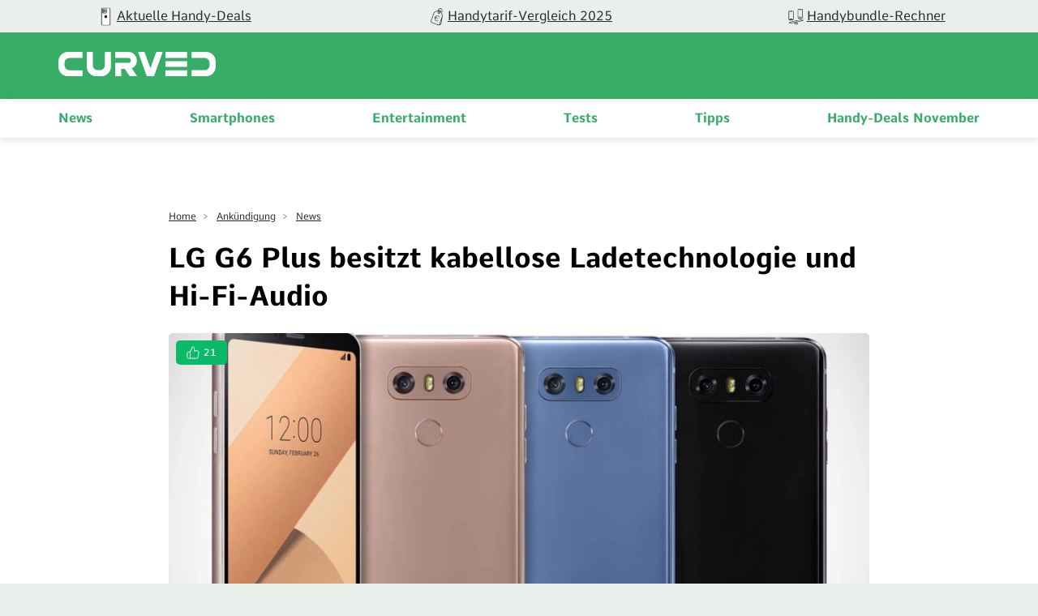

--- FILE ---
content_type: text/html; charset=UTF-8
request_url: https://curved.de/news/lg-g6-plus-besitzt-kabellose-ladetechnologie-und-hi-fi-audio-500704
body_size: 13571
content:
<!DOCTYPE html>
    <html lang="de-DE">
    <head>
        <meta charset="UTF-8">
        <meta name="viewport" content="width=device-width, initial-scale=1">
                                    <link rel="stylesheet" href="/build/app.882e8a2f.css">
                        <link rel="stylesheet" href="/build/fonts.css" />
                            <link rel="apple-touch-icon" sizes="180x180" href="/build/favicon/apple-touch-icon.16a06513.png">
<link rel="icon" type="image/png" sizes="16x16" href="/build/favicon/favicon-16x16.29f1bed3.png">
<link rel="icon" type="image/png" sizes="32x32" href="/build/favicon/favicon-32x32.93ba9b9c.png">
<link rel="icon" type="image/png" sizes="96x96" href="/build/favicon/android-chrome-96x96.1be835ad.png">
<link rel="shortcut icon" href="/build/favicon/favicon.9105c008.ico" type="image/x-icon">
<link rel="icon" href="/build/favicon/favicon.9105c008.ico" type="image/x-icon">
<meta name="msapplication-TileColor" content="#ffffff">
<meta name="msapplication-TileImage" content="/build/favicon/mstile-150x150.47b3d01f.png">

                                                                <meta name="robots" content="follow,index, max-snippet:-1, max-image-preview:large, max-video-preview:-1">
    <meta property="og:site_name" content="CURVED"/>

    
<meta property="og:type" content="article"/>


    <meta name="last-modified" content="2023-01-23T12:25:35+01:00"/>


    
    <title>LG G6 Plus besitzt kabellose Ladetechnologie und Hi-Fi-Audio - CURVED.de</title>
<meta name="title" content="LG G6 Plus besitzt kabellose Ladetechnologie und Hi-Fi-Audio - CURVED.de">
            <meta name="news_keywords" content="LG G6 Plus, LG G6, Smartphones, Android, Ankündigung, LG, Technologie">
        <meta name="description" content="Das LG G6 Plus kommt – auch in Deutschland? LG hat ein Modell mit Hi-Fi-Audio, kabelloser Ladetechnologie und viel Speicherplatz vorgestellt.">
    <meta property="og:title" content="LG G6 Plus besitzt kabellose Ladetechnologie und Hi-Fi-Audio - CURVED.de">
        <meta property="og:description" content="Das LG G6 Plus kommt – auch in Deutschland? LG hat ein Modell mit Hi-Fi-Audio, kabelloser Ladetechnologie und viel Speicherplatz vorgestellt.">
<meta property="og:url" content="https://curved.de/news/lg-g6-plus-besitzt-kabellose-ladetechnologie-und-hi-fi-audio-500704"/>
    <meta name="twitter:title" content="LG G6 Plus besitzt kabellose Ladetechnologie und Hi-Fi-Audio - CURVED.de">
        <meta name="twitter:description" content="Das LG G6 Plus kommt – auch in Deutschland? LG hat ein Modell mit Hi-Fi-Audio, kabelloser Ladetechnologie und viel Speicherplatz vorgestellt."/>
<meta name="twitter:domain" content="https://curved.de"/>
<meta name="twitter:site_name" content="CURVED"/>
<meta name="twitter:card" content="summary_large_image"/>
        <meta name="twitter:image"
          content="https://curved.de/media/cache/resolve/seo_social_image_filter/cms/2017/06/lg-g6-plus.jpg">
    <meta property="og:image"
          content="https://curved.de/media/cache/resolve/seo_social_image_filter/cms/2017/06/lg-g6-plus.jpg">

            <meta property="og:image:width" content="1368"/>
    
            <meta property="og:image:height" content="912"/>
    

    <link rel="alternate" type="application/rss+xml" title="CURVED RSS Feed"
          href="https://curved.de/rss"/>


    <meta property="cf-articletype" content="News"/>
    <meta property="article:published_time" content="2017-06-20T08:40:41+02:00" />
    <meta property="article:modified_time" content="2023-01-23T12:25:35+01:00" />

<!-- Google Tag Manager -->
<script>!function(){"use strict";function l(e){for(var t=e,r=0,n=document.cookie.split(";");r<n.length;r++){var o=n[r].split("=");if(o[0].trim()===t)return o[1]}}function s(e){return localStorage.getItem(e)}function u(e){return window[e]}function A(e,t){e=document.querySelector(e);return t?null==e?void 0:e.getAttribute(t):null==e?void 0:e.textContent}var e=window,t=document,r="script",n="dataLayer",o="https://sst.curved.de",a="https://load.sst.curved.de",i="bchhpdhyks",c="m=Gg9ELzA9RSM7OCksLCJeTgVWS0ZVVgwGTggMGhIVDEYXDg%3D%3D",g="stapeUserId",v="",E="",d=!1;try{var d=!!g&&(m=navigator.userAgent,!!(m=new RegExp("Version/([0-9._]+)(.*Mobile)?.*Safari.*").exec(m)))&&16.4<=parseFloat(m[1]),f="stapeUserId"===g,I=d&&!f?function(e,t,r){void 0===t&&(t="");var n={cookie:l,localStorage:s,jsVariable:u,cssSelector:A},t=Array.isArray(t)?t:[t];if(e&&n[e])for(var o=n[e],a=0,i=t;a<i.length;a++){var c=i[a],c=r?o(c,r):o(c);if(c)return c}else console.warn("invalid uid source",e)}(g,v,E):void 0;d=d&&(!!I||f)}catch(e){console.error(e)}var m=e,g=(m[n]=m[n]||[],m[n].push({"gtm.start":(new Date).getTime(),event:"gtm.js"}),t.getElementsByTagName(r)[0]),v=I?"&bi="+encodeURIComponent(I):"",E=t.createElement(r),f=(d&&(i=8<i.length?i.replace(/([a-z]{8}$)/,"kp$1"):"kp"+i),!d&&a?a:o);E.async=!0,E.src=f+"/"+i+".js?"+c+v,null!=(e=g.parentNode)&&e.insertBefore(E,g)}();</script>
<!-- End Google Tag Manager -->            <script type="text/javascript">
    var dealsTeaserImpressions = [];
</script>
                                                                                        <link rel="canonical"
                              href="https://curved.de/news/lg-g6-plus-besitzt-kabellose-ladetechnologie-und-hi-fi-audio-500704">
                                                                

                                        


    <link rel="preload" as="image" href="https://curved.de/media/cache/article_head/cms/2017/06/lg-g6-plus.jpg?7a2e42e8-1766060394"/>
    <link rel="preload" as="image" href="https://curved.de/media/cache/article_head_tablet/cms/2017/06/lg-g6-plus.jpg?7a2e42e8-1766060394"/>
    <link rel="preload" as="image" href="https://curved.de/media/cache/article_head_mobile/cms/2017/06/lg-g6-plus.jpg?7a2e42e8-1766060394"/>
    </head>
    <body class="page-article">
                                                                
            <!-- Google Tag Manager (noscript) -->
            <noscript>
                <iframe src="https://load.sst.curved.de/ns.html?id=GTM-KHSPDHR6" height="0" width="0" style="display:none;visibility:hidden"></iframe>
            </noscript>
            <!-- End Google Tag Manager (noscript) -->
            

        <div class="page-wrapper">
            
    <div class="carousel-bar swiper-container">
        <div class="swiper-wrapper">
                            <a class="swiper-slide" href="/empfehlungen/bundles-deals?ref=top-bar">
                    <figure>
                                                                                                                                                                <picture class="image">
                                <source srcset="https://curved.de/media/webp/media/cache/carousel_link_image/products/curved-icon-apple-news-656dfc70f3b9e.webp?v=2026012732" type="image/webp">
                                <img width="50"
                                     height="50"
                                     src="https://curved.de/media/cache/carousel_link_image/products/curved-icon-apple-news-656dfc70f3b9e.jpg?v=2026012732"
                                     title="Aktuelle Handy-Deals"
                                     alt="Aktuelle Handy-Deals"
                                     loading="lazy">
                            </picture>
                                            </figure>
                    <div class="name">Aktuelle Handy-Deals</div>
                </a>
                            <a class="swiper-slide" href="/empfehlungen/tarife?ref=top-bar">
                    <figure>
                                                                                                                                                                <picture class="image">
                                <source srcset="https://curved.de/media/webp/media/cache/carousel_link_image/products/curved-icon-deals-656dfcacc17a2.webp?v=2026012732" type="image/webp">
                                <img width="50"
                                     height="50"
                                     src="https://curved.de/media/cache/carousel_link_image/products/curved-icon-deals-656dfcacc17a2.jpg?v=2026012732"
                                     title="Handytarif-Vergleich 2025"
                                     alt="Handytarif-Vergleich 2025"
                                     loading="lazy">
                            </picture>
                                            </figure>
                    <div class="name">Handytarif-Vergleich 2025</div>
                </a>
                            <a class="swiper-slide" href="/empfehlungen/handys">
                    <figure>
                                                                                                                                                                <picture class="image">
                                <source srcset="https://curved.de/media/webp/media/cache/carousel_link_image/products/icon-versus-656dfcbd719c2.webp?v=2026012732" type="image/webp">
                                <img width="50"
                                     height="50"
                                     src="https://curved.de/media/cache/carousel_link_image/products/icon-versus-656dfcbd719c2.jpg?v=2026012732"
                                     title="Handybundle-Rechner"
                                     alt="Handybundle-Rechner"
                                     loading="lazy">
                            </picture>
                                            </figure>
                    <div class="name">Handybundle-Rechner</div>
                </a>
                    </div>
    </div>

            <header class="header">
    <div class="header-wrapper">
        <div class="container">
            <div class="logo-container">
                <div class="logo-wrapper">
                    <button class="mobile-button" x-bind:aria-expanded="open">
    <span class="sr-only">Open main menu</span>
    <span class="icon-open">
        <svg xmlns="http://www.w3.org/2000/svg" width="22.637" height="16.615" viewBox="0 0 22.637 16.615">
  <path id="curved_burger_neg" d="M2.394,45.445H23.022a1.011,1.011,0,0,0,1-1.016,1,1,0,0,0-1-.993H2.394a1,1,0,0,0,0,2.009m0-7.313H23.022a1,1,0,0,0,0-2.009H2.394a1,1,0,1,0,0,2.009m0-7.3H23.022a1,1,0,1,0,0-2H2.394a.989.989,0,0,0-.993.993,1,1,0,0,0,.993,1" transform="translate(-1.39 -28.83)" fill="#fff"/>
</svg>

    </span>
    <span class="icon-close">
        <svg xmlns="http://www.w3.org/2000/svg" width="18.743" height="18.738" viewBox="0 0 18.743 18.738">
  <path id="curved_close_neg" d="M22.056,19.412a1.086,1.086,0,0,0,1.5,0l7.566-7.564,7.564,7.564a1.057,1.057,0,0,0,1.5-1.489l-7.564-7.576,7.564-7.564a1.057,1.057,0,1,0-1.5-1.489L31.123,8.858,23.559,1.294a1.053,1.053,0,0,0-1.5,0,1.07,1.07,0,0,0,0,1.489l7.564,7.564-7.567,7.576a1.06,1.06,0,0,0,0,1.489" transform="translate(-21.75 -0.98)" fill="#fff"/>
</svg>

    </span>
</button>
                    <div class="logo">
                        <a href="/">
                            <img src="/build/img/logo_2022.60b8f81c.svg" alt="logo" width="200" height="100"/>
                        </a>
                    </div>
                </div>
            </div>
            <div class="nav-container">
                <nav class="nav-wrap" role="navigation">
                    <ul class="nav-main" role="menubar">
                                    <li class="main-item" role="none">
                            <a class="main-header" href="/news" role="menuitem">
                    News
                </a>
                        <span class="mobile-arrow">
                <svg xmlns="http://www.w3.org/2000/svg" width="11" height="18" fill="none"><path fill="currentColor" d="M6.64 9.48L.28 15.84a.92.92 0 00-.28.66c0 .25.1.48.28.65l.55.56c.18.18.41.27.66.27.25 0 .48-.1.66-.27l7.58-7.57a.93.93 0 00.27-.66c0-.25-.1-.49-.27-.66L2.16 1.25a.93.93 0 00-1.32 0l-.56.56a.94.94 0 000 1.32l6.36 6.35z"/></svg>
            </span>
            <div class="second-level">
                <div class="level-wrapper">
                    <div class="back-button">
                        <svg width="11" height="17" viewBox="0 0 11 18" fill="#37AD67" xmlns="http://www.w3.org/2000/svg">
<path d="M4.35742 9.47828L10.7246 15.8381C10.9004 16.0134 10.9961 16.2463 10.9961 16.4956C10.9961 16.7456 10.9004 16.9783 10.7246 17.1531L10.166 17.7102C9.99219 17.8855 9.75977 17.9822 9.50977 17.9822C9.25782 17.9822 9.02539 17.8855 8.85157 17.7102L1.26759 10.1389C1.09181 9.96314 0.996114 9.72779 0.996114 9.47901C0.996114 9.22877 1.09181 8.99415 1.26759 8.81861L8.84181 1.25342C9.01954 1.07837 9.25197 0.982908 9.50197 0.982908C9.75002 0.982908 9.98439 1.07837 10.1602 1.25342L10.7207 1.81104C11.0781 2.17334 11.0781 2.76368 10.7207 3.12623L4.35742 9.47828Z"/>
</svg>

                        Zurück
                    </div>
                                            <a class="overview-item" href="/news" role="menuitem">
                            News
                            <span class="overview-button">
                            Überblick
                            <svg width="11" height="17" viewBox="0 0 11 18" fill="#37AD67" xmlns="http://www.w3.org/2000/svg">
<path d="M6.64258 9.47828L0.275386 15.8381C0.0996062 16.0134 0.00390625 16.2463 0.00390625 16.4956C0.00390625 16.7456 0.0996062 16.9783 0.275386 17.1531L0.833976 17.7102C1.00781 17.8855 1.24023 17.9822 1.49023 17.9822C1.74218 17.9822 1.97461 17.8855 2.14843 17.7102L9.73241 10.1389C9.90819 9.96314 10.0039 9.72779 10.0039 9.47901C10.0039 9.22877 9.90819 8.99415 9.73241 8.81861L2.15819 1.25342C1.98046 1.07837 1.74803 0.982908 1.49803 0.982908C1.24998 0.982908 1.01561 1.07837 0.839826 1.25342L0.279276 1.81104C-0.0781437 2.17334 -0.0781437 2.76368 0.279276 3.12623L6.64258 9.47828Z"/>
</svg>

                        </span>
                        </a>
                                    </div>
            </div>
        </li>
            <li class="main-item" role="none">
                            <a class="main-header" href="/smartphones" role="menuitem">
                    Smartphones
                </a>
                        <span class="mobile-arrow">
                <svg xmlns="http://www.w3.org/2000/svg" width="11" height="18" fill="none"><path fill="currentColor" d="M6.64 9.48L.28 15.84a.92.92 0 00-.28.66c0 .25.1.48.28.65l.55.56c.18.18.41.27.66.27.25 0 .48-.1.66-.27l7.58-7.57a.93.93 0 00.27-.66c0-.25-.1-.49-.27-.66L2.16 1.25a.93.93 0 00-1.32 0l-.56.56a.94.94 0 000 1.32l6.36 6.35z"/></svg>
            </span>
            <div class="second-level">
                <div class="level-wrapper">
                    <div class="back-button">
                        <svg width="11" height="17" viewBox="0 0 11 18" fill="#37AD67" xmlns="http://www.w3.org/2000/svg">
<path d="M4.35742 9.47828L10.7246 15.8381C10.9004 16.0134 10.9961 16.2463 10.9961 16.4956C10.9961 16.7456 10.9004 16.9783 10.7246 17.1531L10.166 17.7102C9.99219 17.8855 9.75977 17.9822 9.50977 17.9822C9.25782 17.9822 9.02539 17.8855 8.85157 17.7102L1.26759 10.1389C1.09181 9.96314 0.996114 9.72779 0.996114 9.47901C0.996114 9.22877 1.09181 8.99415 1.26759 8.81861L8.84181 1.25342C9.01954 1.07837 9.25197 0.982908 9.50197 0.982908C9.75002 0.982908 9.98439 1.07837 10.1602 1.25342L10.7207 1.81104C11.0781 2.17334 11.0781 2.76368 10.7207 3.12623L4.35742 9.47828Z"/>
</svg>

                        Zurück
                    </div>
                                            <a class="overview-item" href="/smartphones" role="menuitem">
                            Smartphones
                            <span class="overview-button">
                            Überblick
                            <svg width="11" height="17" viewBox="0 0 11 18" fill="#37AD67" xmlns="http://www.w3.org/2000/svg">
<path d="M6.64258 9.47828L0.275386 15.8381C0.0996062 16.0134 0.00390625 16.2463 0.00390625 16.4956C0.00390625 16.7456 0.0996062 16.9783 0.275386 17.1531L0.833976 17.7102C1.00781 17.8855 1.24023 17.9822 1.49023 17.9822C1.74218 17.9822 1.97461 17.8855 2.14843 17.7102L9.73241 10.1389C9.90819 9.96314 10.0039 9.72779 10.0039 9.47901C10.0039 9.22877 9.90819 8.99415 9.73241 8.81861L2.15819 1.25342C1.98046 1.07837 1.74803 0.982908 1.49803 0.982908C1.24998 0.982908 1.01561 1.07837 0.839826 1.25342L0.279276 1.81104C-0.0781437 2.17334 -0.0781437 2.76368 0.279276 3.12623L6.64258 9.47828Z"/>
</svg>

                        </span>
                        </a>
                                    </div>
            </div>
        </li>
            <li class="main-item" role="none">
                            <a class="main-header" href="/themen/unterhaltung" role="menuitem">
                    Entertainment
                </a>
                        <span class="mobile-arrow">
                <svg xmlns="http://www.w3.org/2000/svg" width="11" height="18" fill="none"><path fill="currentColor" d="M6.64 9.48L.28 15.84a.92.92 0 00-.28.66c0 .25.1.48.28.65l.55.56c.18.18.41.27.66.27.25 0 .48-.1.66-.27l7.58-7.57a.93.93 0 00.27-.66c0-.25-.1-.49-.27-.66L2.16 1.25a.93.93 0 00-1.32 0l-.56.56a.94.94 0 000 1.32l6.36 6.35z"/></svg>
            </span>
            <div class="second-level">
                <div class="level-wrapper">
                    <div class="back-button">
                        <svg width="11" height="17" viewBox="0 0 11 18" fill="#37AD67" xmlns="http://www.w3.org/2000/svg">
<path d="M4.35742 9.47828L10.7246 15.8381C10.9004 16.0134 10.9961 16.2463 10.9961 16.4956C10.9961 16.7456 10.9004 16.9783 10.7246 17.1531L10.166 17.7102C9.99219 17.8855 9.75977 17.9822 9.50977 17.9822C9.25782 17.9822 9.02539 17.8855 8.85157 17.7102L1.26759 10.1389C1.09181 9.96314 0.996114 9.72779 0.996114 9.47901C0.996114 9.22877 1.09181 8.99415 1.26759 8.81861L8.84181 1.25342C9.01954 1.07837 9.25197 0.982908 9.50197 0.982908C9.75002 0.982908 9.98439 1.07837 10.1602 1.25342L10.7207 1.81104C11.0781 2.17334 11.0781 2.76368 10.7207 3.12623L4.35742 9.47828Z"/>
</svg>

                        Zurück
                    </div>
                                            <a class="overview-item" href="/themen/unterhaltung" role="menuitem">
                            Entertainment
                            <span class="overview-button">
                            Überblick
                            <svg width="11" height="17" viewBox="0 0 11 18" fill="#37AD67" xmlns="http://www.w3.org/2000/svg">
<path d="M6.64258 9.47828L0.275386 15.8381C0.0996062 16.0134 0.00390625 16.2463 0.00390625 16.4956C0.00390625 16.7456 0.0996062 16.9783 0.275386 17.1531L0.833976 17.7102C1.00781 17.8855 1.24023 17.9822 1.49023 17.9822C1.74218 17.9822 1.97461 17.8855 2.14843 17.7102L9.73241 10.1389C9.90819 9.96314 10.0039 9.72779 10.0039 9.47901C10.0039 9.22877 9.90819 8.99415 9.73241 8.81861L2.15819 1.25342C1.98046 1.07837 1.74803 0.982908 1.49803 0.982908C1.24998 0.982908 1.01561 1.07837 0.839826 1.25342L0.279276 1.81104C-0.0781437 2.17334 -0.0781437 2.76368 0.279276 3.12623L6.64258 9.47828Z"/>
</svg>

                        </span>
                        </a>
                                    </div>
            </div>
        </li>
            <li class="main-item" role="none">
                            <a class="main-header" href="/tests" role="menuitem">
                    Tests
                </a>
                        <span class="mobile-arrow">
                <svg xmlns="http://www.w3.org/2000/svg" width="11" height="18" fill="none"><path fill="currentColor" d="M6.64 9.48L.28 15.84a.92.92 0 00-.28.66c0 .25.1.48.28.65l.55.56c.18.18.41.27.66.27.25 0 .48-.1.66-.27l7.58-7.57a.93.93 0 00.27-.66c0-.25-.1-.49-.27-.66L2.16 1.25a.93.93 0 00-1.32 0l-.56.56a.94.94 0 000 1.32l6.36 6.35z"/></svg>
            </span>
            <div class="second-level">
                <div class="level-wrapper">
                    <div class="back-button">
                        <svg width="11" height="17" viewBox="0 0 11 18" fill="#37AD67" xmlns="http://www.w3.org/2000/svg">
<path d="M4.35742 9.47828L10.7246 15.8381C10.9004 16.0134 10.9961 16.2463 10.9961 16.4956C10.9961 16.7456 10.9004 16.9783 10.7246 17.1531L10.166 17.7102C9.99219 17.8855 9.75977 17.9822 9.50977 17.9822C9.25782 17.9822 9.02539 17.8855 8.85157 17.7102L1.26759 10.1389C1.09181 9.96314 0.996114 9.72779 0.996114 9.47901C0.996114 9.22877 1.09181 8.99415 1.26759 8.81861L8.84181 1.25342C9.01954 1.07837 9.25197 0.982908 9.50197 0.982908C9.75002 0.982908 9.98439 1.07837 10.1602 1.25342L10.7207 1.81104C11.0781 2.17334 11.0781 2.76368 10.7207 3.12623L4.35742 9.47828Z"/>
</svg>

                        Zurück
                    </div>
                                            <a class="overview-item" href="/tests" role="menuitem">
                            Tests
                            <span class="overview-button">
                            Überblick
                            <svg width="11" height="17" viewBox="0 0 11 18" fill="#37AD67" xmlns="http://www.w3.org/2000/svg">
<path d="M6.64258 9.47828L0.275386 15.8381C0.0996062 16.0134 0.00390625 16.2463 0.00390625 16.4956C0.00390625 16.7456 0.0996062 16.9783 0.275386 17.1531L0.833976 17.7102C1.00781 17.8855 1.24023 17.9822 1.49023 17.9822C1.74218 17.9822 1.97461 17.8855 2.14843 17.7102L9.73241 10.1389C9.90819 9.96314 10.0039 9.72779 10.0039 9.47901C10.0039 9.22877 9.90819 8.99415 9.73241 8.81861L2.15819 1.25342C1.98046 1.07837 1.74803 0.982908 1.49803 0.982908C1.24998 0.982908 1.01561 1.07837 0.839826 1.25342L0.279276 1.81104C-0.0781437 2.17334 -0.0781437 2.76368 0.279276 3.12623L6.64258 9.47828Z"/>
</svg>

                        </span>
                        </a>
                                    </div>
            </div>
        </li>
            <li class="main-item" role="none">
                            <a class="main-header" href="/tipps" role="menuitem">
                    Tipps
                </a>
                        <span class="mobile-arrow">
                <svg xmlns="http://www.w3.org/2000/svg" width="11" height="18" fill="none"><path fill="currentColor" d="M6.64 9.48L.28 15.84a.92.92 0 00-.28.66c0 .25.1.48.28.65l.55.56c.18.18.41.27.66.27.25 0 .48-.1.66-.27l7.58-7.57a.93.93 0 00.27-.66c0-.25-.1-.49-.27-.66L2.16 1.25a.93.93 0 00-1.32 0l-.56.56a.94.94 0 000 1.32l6.36 6.35z"/></svg>
            </span>
            <div class="second-level">
                <div class="level-wrapper">
                    <div class="back-button">
                        <svg width="11" height="17" viewBox="0 0 11 18" fill="#37AD67" xmlns="http://www.w3.org/2000/svg">
<path d="M4.35742 9.47828L10.7246 15.8381C10.9004 16.0134 10.9961 16.2463 10.9961 16.4956C10.9961 16.7456 10.9004 16.9783 10.7246 17.1531L10.166 17.7102C9.99219 17.8855 9.75977 17.9822 9.50977 17.9822C9.25782 17.9822 9.02539 17.8855 8.85157 17.7102L1.26759 10.1389C1.09181 9.96314 0.996114 9.72779 0.996114 9.47901C0.996114 9.22877 1.09181 8.99415 1.26759 8.81861L8.84181 1.25342C9.01954 1.07837 9.25197 0.982908 9.50197 0.982908C9.75002 0.982908 9.98439 1.07837 10.1602 1.25342L10.7207 1.81104C11.0781 2.17334 11.0781 2.76368 10.7207 3.12623L4.35742 9.47828Z"/>
</svg>

                        Zurück
                    </div>
                                            <a class="overview-item" href="/tipps" role="menuitem">
                            Tipps
                            <span class="overview-button">
                            Überblick
                            <svg width="11" height="17" viewBox="0 0 11 18" fill="#37AD67" xmlns="http://www.w3.org/2000/svg">
<path d="M6.64258 9.47828L0.275386 15.8381C0.0996062 16.0134 0.00390625 16.2463 0.00390625 16.4956C0.00390625 16.7456 0.0996062 16.9783 0.275386 17.1531L0.833976 17.7102C1.00781 17.8855 1.24023 17.9822 1.49023 17.9822C1.74218 17.9822 1.97461 17.8855 2.14843 17.7102L9.73241 10.1389C9.90819 9.96314 10.0039 9.72779 10.0039 9.47901C10.0039 9.22877 9.90819 8.99415 9.73241 8.81861L2.15819 1.25342C1.98046 1.07837 1.74803 0.982908 1.49803 0.982908C1.24998 0.982908 1.01561 1.07837 0.839826 1.25342L0.279276 1.81104C-0.0781437 2.17334 -0.0781437 2.76368 0.279276 3.12623L6.64258 9.47828Z"/>
</svg>

                        </span>
                        </a>
                                    </div>
            </div>
        </li>
            <li class="main-item" role="none">
                            <a class="main-header" href="/empfehlungen/bundles-deals" role="menuitem">
                    Handy-Deals November
                </a>
                        <span class="mobile-arrow">
                <svg xmlns="http://www.w3.org/2000/svg" width="11" height="18" fill="none"><path fill="currentColor" d="M6.64 9.48L.28 15.84a.92.92 0 00-.28.66c0 .25.1.48.28.65l.55.56c.18.18.41.27.66.27.25 0 .48-.1.66-.27l7.58-7.57a.93.93 0 00.27-.66c0-.25-.1-.49-.27-.66L2.16 1.25a.93.93 0 00-1.32 0l-.56.56a.94.94 0 000 1.32l6.36 6.35z"/></svg>
            </span>
            <div class="second-level">
                <div class="level-wrapper">
                    <div class="back-button">
                        <svg width="11" height="17" viewBox="0 0 11 18" fill="#37AD67" xmlns="http://www.w3.org/2000/svg">
<path d="M4.35742 9.47828L10.7246 15.8381C10.9004 16.0134 10.9961 16.2463 10.9961 16.4956C10.9961 16.7456 10.9004 16.9783 10.7246 17.1531L10.166 17.7102C9.99219 17.8855 9.75977 17.9822 9.50977 17.9822C9.25782 17.9822 9.02539 17.8855 8.85157 17.7102L1.26759 10.1389C1.09181 9.96314 0.996114 9.72779 0.996114 9.47901C0.996114 9.22877 1.09181 8.99415 1.26759 8.81861L8.84181 1.25342C9.01954 1.07837 9.25197 0.982908 9.50197 0.982908C9.75002 0.982908 9.98439 1.07837 10.1602 1.25342L10.7207 1.81104C11.0781 2.17334 11.0781 2.76368 10.7207 3.12623L4.35742 9.47828Z"/>
</svg>

                        Zurück
                    </div>
                                            <a class="overview-item" href="/empfehlungen/bundles-deals" role="menuitem">
                            Handy-Deals November
                            <span class="overview-button">
                            Überblick
                            <svg width="11" height="17" viewBox="0 0 11 18" fill="#37AD67" xmlns="http://www.w3.org/2000/svg">
<path d="M6.64258 9.47828L0.275386 15.8381C0.0996062 16.0134 0.00390625 16.2463 0.00390625 16.4956C0.00390625 16.7456 0.0996062 16.9783 0.275386 17.1531L0.833976 17.7102C1.00781 17.8855 1.24023 17.9822 1.49023 17.9822C1.74218 17.9822 1.97461 17.8855 2.14843 17.7102L9.73241 10.1389C9.90819 9.96314 10.0039 9.72779 10.0039 9.47901C10.0039 9.22877 9.90819 8.99415 9.73241 8.81861L2.15819 1.25342C1.98046 1.07837 1.74803 0.982908 1.49803 0.982908C1.24998 0.982908 1.01561 1.07837 0.839826 1.25342L0.279276 1.81104C-0.0781437 2.17334 -0.0781437 2.76368 0.279276 3.12623L6.64258 9.47828Z"/>
</svg>

                        </span>
                        </a>
                                    </div>
            </div>
        </li>
    
                    </ul>
                </nav>
            </div>
        </div>
    </div>
</header>
            <main class="container" id="content-wrapper">
                    
            <article id="500704">
            <header class="article-intro">
                <div class="breadcrumbs">
                                                                                            <div class="breadcrumb-item">
                                                                <a class="breadcrumb-link" href="https://curved.de/">Home</a>
                            </div>
                                                    <div class="breadcrumb-item">
                                                                    <span> > </span>
                                                                <a class="breadcrumb-link" href="https://curved.de/themen/ankuendigung">Ankündigung</a>
                            </div>
                                                    <div class="breadcrumb-item">
                                                                    <span> > </span>
                                                                <a class="breadcrumb-link" href="https://curved.de/list">News</a>
                            </div>
                                                                    <script type="application/ld+json">
    {
        "@context": "http://schema.org",
        "@type": "BreadcrumbList",
        "itemListElement": [
                                                        {
                    "@type": "ListItem",
                    "position": 1,
                    "item": {
                        "@id": "https://curved.de",
                        "name": "Home"
                    }
                }
                                                            ,
                                {
                    "@type": "ListItem",
                    "position": 2,
                    "item": {
                        "@id": "https://curved.de/themen/ankuendigung",
                        "name": "Ankündigung"
                    }
                }
                                                            ,
                                {
                    "@type": "ListItem",
                    "position": 3,
                    "item": {
                        "@id": "https://curved.de/list",
                        "name": "News"
                    }
                }
                                    ]
    }
    </script>
                </div>
                <h1 class="intro-headline">
                    LG G6 Plus besitzt kabellose Ladetechnologie und Hi-Fi-Audio
                </h1>
                                    <figure class="intro-image">
                        <figure>
                                                                                                                                                                                                                                            <picture class="image">
                    <source srcset="https://curved.de/media/webp/media/cache/article_head/cms/2017/06/lg-g6-plus.webp?v=2026012722" media="(min-width: 1024px)" type="image/webp">
            <source srcset="https://curved.de/media/webp/media/cache/article_head_tablet/cms/2017/06/lg-g6-plus.webp?v=2026012722" media="(min-width: 768px)" type="image/webp">
            <source srcset="https://curved.de/media/webp/media/cache/article_head_mobile/cms/2017/06/lg-g6-plus.webp?v=2026012722" media="(min-width: 320px)" type="image/webp">
                <source srcset="https://curved.de/media/cache/article_head/cms/2017/06/lg-g6-plus.jpg?v=2026012722" media="(min-width: 1024px)">
        <source srcset="https://curved.de/media/cache/article_head_tablet/cms/2017/06/lg-g6-plus.jpg?v=2026012722" media="(min-width: 768px)">
        <source srcset="https://curved.de/media/cache/article_head_mobile/cms/2017/06/lg-g6-plus.jpg?v=2026012722" media="(min-width: 320px)">
        <img width="1920"
             height="1080"
             class=""
             src="https://curved.de/media/cache/article_head/cms/2017/06/lg-g6-plus.jpg?v=2026012722"
                          title="Das LG G6 Plus unterscheidet sich optisch vom LG G6 nur durch das Logo"
                          alt="Das LG G6 Plus unterscheidet sich optisch vom LG G6 nur durch das Logo"
             loading="lazy">
    </picture>
                        <small class="copyright">
        <figcaption>
                                                Das LG G6 Plus unterscheidet sich optisch vom LG G6 nur durch das Logo
                                                        (&copy;
                2017
                LG
                )
                    </figcaption>
    </small>
    
                                                                <div class="badge badge-like">
        <svg width="18" height="18" viewBox="0 0 18 18" fill="none" xmlns="http://www.w3.org/2000/svg">
<path d="M5.06449 16.9999H2.6258C2.19461 16.9999 1.78108 16.8313 1.47618 16.5313C1.17129 16.2312 1 15.8243 1 15.3999V9.79994C1 9.3756 1.17129 8.96864 1.47618 8.66858C1.78108 8.36852 2.19461 8.19995 2.6258 8.19995H5.06449M10.7548 6.59996V3.39998C10.7548 2.76347 10.4979 2.15302 10.0405 1.70294C9.58316 1.25285 8.96287 1 8.31609 1L5.06449 8.19995V16.9999H14.234C14.6261 17.0043 15.0066 16.869 15.3053 16.6191C15.6041 16.3692 15.801 16.0214 15.8598 15.6399L16.9816 8.43995C17.017 8.21064 17.0012 7.9765 16.9355 7.75376C16.8698 7.53102 16.7557 7.325 16.601 7.14997C16.4464 6.97495 16.2549 6.83511 16.0399 6.74014C15.8249 6.64517 15.5915 6.59734 15.3558 6.59996H10.7548Z" stroke="currentColor" stroke-linecap="round" stroke-linejoin="round"/>
</svg>

        <span class="badge-inner-text">
                    21
                </span>
    </div>

                        </figure>
                    </figure>
                                <div class="intro-footer">
                                                                                     <div class="article-info">
    <a href="https://curved.de/profile/christoph-luebben" class="author-box">
        <div class="author-container">
            <figure>
                                                                                                                    <source srcset="https://curved.de/media/webp/media/cache/author_profile_small/products/chrisl-neu2-6312007fa2fb3.webp?v=2026012708" type="image/webp">
                    <img width="130"
                         height="130"
                         src="https://curved.de/media/cache/author_profile_small/products/chrisl-neu2-6312007fa2fb3.jpg?v=2026012708"
                         alt="profile-picture"
                         loading="lazy">
                            </figure>
            <div class="author-info">
                <p class="author-name">Christoph Lübben</p>
                                    <p class="short-bio">
                        Seit 2016 bei CURVED, seit 2020 Chefredakteur. Vollblut-Journalist mit großer Liebe für Technik, Games, Serien und Musik – sowie flache Witze.
                    </p>
                            </div>
        </div>
    </a>
    <p class="publish-date">
        Artikel
                    aktualisiert
                23.01.23
    </p>
</div>                </div>
            </header>

            <section class="article-content">
                <p><strong>Hersteller LG hat das LG G6 Plus als weitere Ausführung seines aktuellen Vorzeigemodells vorgestellt. Das Gerät besitzt im Vergleich zur herkömmlichen Version mehr Speicher und zwei Ausstattungsmerkmale, die bisher nur in einigen Regionen vorhanden sind. Zudem ist auch ein größeres Software-Update für das <a href="https://curved.de/product/lg-g6">LG G6</a> geplant.</strong></p>
<p>Das LG G6 Plus ist beinahe identisch wie die herkömmlichen Ausführung ausgestattet, beide Modelle haben zudem die selbe Größe. Die Plus-Version besitzt der Pressemitteilung im <a href="http://www.lgnewsroom.com/2017/06/lg-expands-capabilities-of-g6-with-enhanced-features-and-new-plus-version-2/" target="_blank" rel="noopener noreferrer">LG Newsroom</a> zufolge jedoch einen internen Speicher in der Größe von 128 GB. An Bord sind auch zwei bestimmte Features: So verfügt das Plus-Modell über eine kabellose Ladetechnologie wie etwa das US-Modell des G6. Zudem ist ein Hi-Fi-Audio-Chip verbaut, passend dazu liegen dem Gerät "B&amp;O Play"-Kopfhörer vom Premium-Audio-Hersteller "Bang und Olufsen" bei.</p>
<h2>Update für mehr Performance</h2>
<p>Der Release in Deutschland würde sich lohnen: Aktuell besitzt das G6 hierzulande weder die kabellose Ladetechnologie, noch Hi-Fi-Audio. Zudem steht lediglich eine Variante mit 32 GB internem Speicher zur Verfügung. Wann und zu welchem Preis das LG G6 Plus in den Handel kommt, ist noch nicht bekannt. Ebenso hat der Hersteller noch nicht verraten, in welchen Regionen es erscheint. Es ist also nicht ausgeschlossen, dass dieses Modell in Deutschland erhältlich sein wird. Bisher heißt es übersetzt nur, man werde die Ankündigung des Release-Datums "lokal in der jeweiligen Regionen" vornehmen.</p>
<p>Der Hersteller hat auch zwei neue Farben für das LG G6 angekündigt: "Optical Marine Blue" und "Optical Terra Gold". Diese stehen auch für das LG G6 Plus zur Verfügung. Zudem ist auch ein Software-Update geplant, das die Performance des Top-Smartphones erhöhen soll und die Akku-Laufzeit verbessere. Neu ist zudem das Feature "Face Print", bei dem es sich um eine Gesichtserkennungs-Funktion zum Entsperren des Smartphones handelt. Allerdings hat LG auch für den Rollout der Aktualisierung noch kein Datum verraten.</p>


                    
                <!-- Deals -->
                                                                    <!-- Product Teaser -->
                                
                <h2>Auch interessant</h2>
                <div class="nativendo-ad-container" id="nativendo-below-tags"></div>

                
                                                            <form name="ratebox_vote" class="rating_form" method="post" action="">
    <input type="hidden" id="vote_article_id" value="500704">
    <div class="voting-element">
        <div class="voting-headline headline-small">Wie findet ihr das? Stimmt ab!</div>
        <div class="voting-buttons">
            <button class="voting-button green-bg like">
                <svg width="18" height="18" viewBox="0 0 18 18" fill="none" xmlns="http://www.w3.org/2000/svg">
<path d="M5.06449 16.9999H2.6258C2.19461 16.9999 1.78108 16.8313 1.47618 16.5313C1.17129 16.2312 1 15.8243 1 15.3999V9.79994C1 9.3756 1.17129 8.96864 1.47618 8.66858C1.78108 8.36852 2.19461 8.19995 2.6258 8.19995H5.06449M10.7548 6.59996V3.39998C10.7548 2.76347 10.4979 2.15302 10.0405 1.70294C9.58316 1.25285 8.96287 1 8.31609 1L5.06449 8.19995V16.9999H14.234C14.6261 17.0043 15.0066 16.869 15.3053 16.6191C15.6041 16.3692 15.801 16.0214 15.8598 15.6399L16.9816 8.43995C17.017 8.21064 17.0012 7.9765 16.9355 7.75376C16.8698 7.53102 16.7557 7.325 16.601 7.14997C16.4464 6.97495 16.2549 6.83511 16.0399 6.74014C15.8249 6.64517 15.5915 6.59734 15.3558 6.59996H10.7548Z" stroke="currentColor" stroke-linecap="round" stroke-linejoin="round"/>
</svg>

                <span class="voting-text">gefällt mir</span>
            </button>
            <button class="voting-button white-bg dont-like">
                <svg width="18" height="18" viewBox="0 0 18 18" fill="none" xmlns="http://www.w3.org/2000/svg">
<path d="M5.06449 16.9999H2.6258C2.19461 16.9999 1.78108 16.8313 1.47618 16.5313C1.17129 16.2312 1 15.8243 1 15.3999V9.79994C1 9.3756 1.17129 8.96864 1.47618 8.66858C1.78108 8.36852 2.19461 8.19995 2.6258 8.19995H5.06449M10.7548 6.59996V3.39998C10.7548 2.76347 10.4979 2.15302 10.0405 1.70294C9.58316 1.25285 8.96287 1 8.31609 1L5.06449 8.19995V16.9999H14.234C14.6261 17.0043 15.0066 16.869 15.3053 16.6191C15.6041 16.3692 15.801 16.0214 15.8598 15.6399L16.9816 8.43995C17.017 8.21064 17.0012 7.9765 16.9355 7.75376C16.8698 7.53102 16.7557 7.325 16.601 7.14997C16.4464 6.97495 16.2549 6.83511 16.0399 6.74014C15.8249 6.64517 15.5915 6.59734 15.3558 6.59996H10.7548Z" stroke="currentColor" stroke-linecap="round" stroke-linejoin="round"/>
</svg>

                <span class="voting-text">gefällt mir nicht</span>
            </button>
        </div>
    </div>
</form>

                                    
                <div class="affiliate-disclaimer">
                    <p>
                        <strong>Transparenz:</strong>Wir verwenden sog. Affiliate-Links.
                        Kauft ihr etwas, erhalten wir ggf. eine Provision. Ihr zahlt dafür keinen Cent extra,
                        unterstützt aber die Arbeit der CURVED-Redaktion.
                    </p>
                </div>

                                    <div class="article-tags">
            <div class="tags-headline">
            Mehr zu diesen Themen:
        </div>
        <ul class="tag-list">
                                        <li class="tag-item">
                                                                                                                                                                        <a class="tag" href="https://curved.de/product/lg-g6">LG G6</a>
                                                            </li>
                            <li class="tag-item">
                                                                                                                                                                        <a class="tag" href="https://curved.de/smartphones">Smartphones</a>
                                                            </li>
                            <li class="tag-item">
                                                                                                                                                                        <a class="tag" href="https://curved.de/android">Android</a>
                                                            </li>
                            <li class="tag-item">
                                                                                                                                                                        <a class="tag" href="https://curved.de/themen/ankuendigung">Ankündigung</a>
                                                            </li>
                            <li class="tag-item">
                                                                                                                                                                        <a class="tag" href="https://curved.de/themen/lg">LG</a>
                                                            </li>
                            <li class="tag-item">
                                                                                                                                                                        <a class="tag" href="https://curved.de/themen/technologie">Technologie</a>
                                                            </li>
                    </ul>
    </div>
                            </section>
        </article>
       
    <script type="application/ld+json">
{
  "@context": "http://schema.org",
  "@type": "NewsArticle",
  "description": "Das LG G6 Plus kommt – auch in Deutschland? LG hat ein Modell mit Hi-Fi-Audio, kabelloser Ladetechnologie und viel Speicherplatz vorgestellt.",
  "mainEntityOfPage": {
    "@type": "WebPage",
    "@id": "https://curved.de/news/lg-g6-plus-besitzt-kabellose-ladetechnologie-und-hi-fi-audio-500704"
  },
  "headline": "LG G6 Plus besitzt kabellose Ladetechnologie und Hi-Fi-Audio",
        "image": [
                   {
                "@type": "ImageObject",
                "url":"https://curved.de/media/cache/article_head/cms/2017/06/lg-g6-plus.jpg?v=2026012722",
                "height": "912",
                "width": "1368"
                            }
                           ],
    "articleBody":"Hersteller LG hat das LG G6 Plus als weitere Ausführung seines aktuellen Vorzeigemodells vorgestellt. Das Gerät besitzt im Vergleich zur herkömmlichen Version mehr Speicher und zwei Ausstattungsmerkmale, die bisher nur in einigen Regionen vorhanden sind. Zudem ist auch ein größeres Software-Update für das LG G6 geplant.Das LG G6 Plus ist beinahe identisch wie die herkömmlichen Ausführung ausgestattet, beide Modelle haben zudem die selbe Größe. Die Plus-Version besitzt der Pressemitteilung im LG Newsroom zufolge jedoch einen internen Speicher in der Größe von 128 GB. An Bord sind auch zwei bestimmte Features: So verfügt das Plus-Modell über eine kabellose Ladetechnologie wie etwa das US-Modell des G6. Zudem ist ein Hi-Fi-Audio-Chip verbaut, passend dazu liegen dem Gerät &quot;B&amp;amp;O Play&quot;-Kopfhörer vom Premium-Audio-Hersteller &quot;Bang und Olufsen&quot; bei.Update für mehr PerformanceDer Release in Deutschland würde sich lohnen: Aktuell besitzt das G6 hierzulande weder die kabellose Ladetechnologie, noch Hi-Fi-Audio. Zudem steht lediglich eine Variante mit 32 GB internem Speicher zur Verfügung. Wann und zu welchem Preis das LG G6 Plus in den Handel kommt, ist noch nicht bekannt. Ebenso hat der Hersteller noch nicht verraten, in welchen Regionen es erscheint. Es ist also nicht ausgeschlossen, dass dieses Modell in Deutschland erhältlich sein wird. Bisher heißt es übersetzt nur, man werde die Ankündigung des Release-Datums &quot;lokal in der jeweiligen Regionen&quot; vornehmen.Der Hersteller hat auch zwei neue Farben für das LG G6 angekündigt: &quot;Optical Marine Blue&quot; und &quot;Optical Terra Gold&quot;. Diese stehen auch für das LG G6 Plus zur Verfügung. Zudem ist auch ein Software-Update geplant, das die Performance des Top-Smartphones erhöhen soll und die Akku-Laufzeit verbessere. Neu ist zudem das Feature &quot;Face Print&quot;, bei dem es sich um eine Gesichtserkennungs-Funktion zum Entsperren des Smartphones handelt. Allerdings hat LG auch für den Rollout der Aktualisierung noch kein Datum verraten.",
  "datePublished": "2017-06-20T08:40:41+02:00",
  "dateModified": "2023-01-23T12:25:35+01:00",
  "author": {
    "@type": "Person",
    "name": "Christoph Lübben",
    "description": "Seit 2016 bei CURVED, seit 2020 Chefredakteur. Vollblut-Journalist mit großer Liebe für Technik, Games, Serien und Musik – sowie flache Witze.",
    "image": [{
      "@type": "ImageObject",
      "url": "https://curved.de/media/cache/author_profile/products/chrisl-neu2-6312007fa2fb3.jpg?v=2026012718"
    }],
    "url": "https://curved.de/profile/christoph-luebben"
  },
  "publisher": {
    "@type": "Organization",
    "name": "CURVED",
    "sameAs": ["https://www.facebook.com/Curved.de/", "https://www.facebook.com/AppleCurved/", "https://www.instagram.com/curved.de/", "https://twitter.com/curved_de"],
    "logo": {
      "@type": "ImageObject",
      "url": "https://curved.de/build/img/curved-logo.2e58fba4.jpg",
      "height": "123",
      "width": "800"
    },
    "parentOrganization": {
       "@type": "Organization",
       "name": "Content Fleet GmbH"
    }
  }
}
</script>

    
    <script type="text/javascript">
    var dataLayer = dataLayer || window.dataLayer || [];
    dataLayer.push({
        article: {
            intention: [],
            target: [],
            publicationDate: '2017-06-20 08:40:41',
            lastModificationDate: '2023-01-23 12:25:35',
            source: 'contentfleet',
            author: 'Christoph Lübben',
            topics: ["LG","Ank\u00fcndigung","Technologie"],
            wordCount: 353,
            categoryTags: [],
            contentTags: ["Update"]
        }
    })
</script>
            </main>

            <div class="nativendo-ad-container left" id="nativendo-left"></div>
            
            <div class="nativendo-ad-container right" id="nativendo-right"></div>

                            <footer class="footer">

    <div class="footer-wrapper">
        <div class="footer-row firstRow">
            <div class="footer-column">
                <div class="footer-logo">
                    <img loading="lazy" src="/build/img/logo_2022.60b8f81c.svg" alt="logo" width="50" height="25">
                    <ul class="footer-icons">
    <li>
        <a href="https://www.facebook.com/Curved.de" target="_blank" rel="noopener noreferrer"
           aria-label="Facebook"><svg viewBox="0 0 16 16" fill="none" xmlns="http://www.w3.org/2000/svg">
<path d="M8.54612 16H0.88308C0.39523 16 0 15.6045 0 15.1169V0.88307C0 0.39528 0.39529 0 0.88308 0H15.117C15.6047 0 16 0.39528 16 0.88307V15.1169C16 15.6046 15.6046 16 15.117 16H11.0398V9.80392H13.1195L13.4309 7.3892H11.0398V5.84755C11.0398 5.14843 11.2339 4.67201 12.2364 4.67201L13.5151 4.67145V2.5117C13.294 2.48227 12.5349 2.41653 11.6518 2.41653C9.80828 2.41653 8.54612 3.54185 8.54612 5.60841V7.3892H6.46104V9.80392H8.54612V16Z"/>
</svg>

        </a>
    </li>
    <li>
        <a class="youtube-link" href="https://www.youtube.com/user/OnCurved" target="_blank" rel="noopener noreferrer"
           aria-label="YouTube"><svg viewBox="0 0 19 14" fill="none" xmlns="http://www.w3.org/2000/svg">
<path fill-rule="evenodd" clip-rule="evenodd" d="M9.50012 14.0001C9.45073 13.9996 4.5435 13.951 3.03988 13.7996C2.96798 13.7855 2.88186 13.7747 2.78213 13.7622C2.28933 13.7003 1.54484 13.6068 0.94477 12.9487C0.38163 12.3516 0.19173 10.9868 0.18988 10.9731C0.18798 10.957 0 9.34277 0 7.7516V6.24145C0 4.65149 0.18798 3.03606 0.18988 3.01993C0.19173 3.00621 0.38176 1.64135 0.94477 1.04432C1.59735 0.32869 2.33283 0.25449 2.72797 0.21463C2.77214 0.21017 2.81262 0.20609 2.84893 0.2016C5.47723 0.00230999 9.45596 0 9.49584 0H9.50403C9.54391 0 13.5227 0.00230999 16.1513 0.2016C16.1875 0.20608 16.2285 0.21023 16.272 0.21462C16.6675 0.25459 17.403 0.32891 18.0548 1.04432C18.6174 1.64138 18.8081 3.00621 18.81 3.01993C18.8119 3.03606 18.9999 4.65068 18.9999 6.24145V7.7516C18.9999 9.34197 18.8119 10.957 18.81 10.9731C18.8081 10.9868 18.6173 12.3518 18.0548 12.9487C17.404 13.6631 16.669 13.7383 16.2742 13.7788C16.2295 13.7833 16.1879 13.7876 16.1513 13.7922C13.521 13.9916 9.54001 14 9.50011 14.0001H9.50012ZM7.53754 3.98901L7.53825 9.58156L12.6711 6.79511L7.53754 3.98901Z"/>
</svg>

        </a>
    </li>
    <li>
        <a class="rss-link" href="https://curved.de/rss" target="_blank" rel="noopener noreferrer"
           aria-label="RSS"><svg viewBox="0 0 16 16" fill="none" xmlns="http://www.w3.org/2000/svg">
<path d="M4.14218 13.4528C4.14218 14.5967 3.21489 15.524 2.07119 15.524C0.92748 15.524 0 14.5967 0 13.4528C0 12.3091 0.92729 11.3818 2.07119 11.3818C3.2149 11.382 4.14218 12.3091 4.14218 13.4528Z" />
<path d="M1e-05 5.2627V8.12652C1e-05 8.12652 6.95176 8.32065 7.16798 15.5247H10.2294C10.2294 15.5247 10.5896 5.73468 0 5.2627" />
<path d="M1e-05 0V2.91749C1e-05 2.91749 11.3102 2.7375 12.5707 15.5244H15.4161C15.4161 15.5244 15.7402 0.86451 0 0" />
</svg>
</a>
    </li>
    <li>
        <a class="twitter-link" href="https://twitter.com/curved_de" target="_blank" rel="noopener noreferrer"
           aria-label="Twitter"><svg xmlns="http://www.w3.org/2000/svg" viewbox="0 0 300 244.19" fill="currentColor"><path  d="M94.72 243.19c112.46 0 173.96-93.17 173.96-173.96 0-2.65-.06-5.28-.18-7.9A124.32 124.32 0 00299 29.67a121.91 121.91 0 01-35.11 9.62 61.35 61.35 0 0026.89-33.81c-11.82 7-24.9 12.09-38.83 14.84a61.15 61.15 0 00-104.19 55.76A173.59 173.59 0 0121.74 12.18a60.98 60.98 0 00-8.28 30.73 61.1 61.1 0 0027.2 50.9 60.69 60.69 0 01-27.68-7.65l-.01.78a61.16 61.16 0 0049.05 59.93 61.22 61.22 0 01-27.61 1.05 61.2 61.2 0 0057.11 42.47 122.65 122.65 0 01-75.94 26.17c-4.92 0-9.8-.28-14.58-.85a173.07 173.07 0 0093.72 27.47"/></svg>
        </a>
    </li>
    <li>
        <a href="https://www.instagram.com/curved.de/" target="_blank" rel="noopener noreferrer"
           aria-label="Instagram"><svg viewBox="0 0 17 16" fill="none" xmlns="http://www.w3.org/2000/svg">
<path fill-rule="evenodd" clip-rule="evenodd" d="M4.73969 15.9519C3.96629 15.9165 3.36749 15.8016 2.79779 15.5799C2.23889 15.363 1.80209 15.0786 1.38089 14.6574C0.959686 14.2362 0.674986 13.7991 0.458086 13.2402C0.236086 12.6693 0.121486 12.0705 0.0860859 11.2983C0.0473859 10.4391 0.0380859 10.1544 0.0380859 8.0001C0.0380859 5.8455 0.0473859 5.5608 0.0860859 4.7016C0.121486 3.9294 0.236086 3.3306 0.458086 2.7597C0.675286 2.2005 0.959986 1.7634 1.38089 1.3428C1.80149 0.9219 2.23859 0.6372 2.79779 0.42C3.36869 0.198 3.96749 0.0834 4.73969 0.048C5.59889 0.0093 5.88359 0 8.03819 0C10.1925 0 10.4772 0.0093 11.3364 0.048C12.1086 0.0834 12.7074 0.198 13.2783 0.42C13.8372 0.6369 14.2743 0.9216 14.6955 1.3428C15.1167 1.764 15.4011 2.2008 15.618 2.7597C15.8397 3.3294 15.9546 3.9282 15.99 4.7016C16.0287 5.5542 16.038 5.8377 16.038 8.0001C16.038 10.1622 16.0287 10.4457 15.99 11.2983C15.9546 12.0714 15.84 12.6702 15.618 13.2402C15.4011 13.7988 15.1167 14.2359 14.6955 14.6574C14.274 15.0786 13.8369 15.363 13.2783 15.5799C12.7083 15.8019 12.1095 15.9165 11.3364 15.9519C10.4838 15.9906 10.2003 15.9999 8.03819 15.9999C5.87579 15.9999 5.59229 15.9906 4.73969 15.9519ZM4.80541 1.48791C4.02541 1.52361 3.60181 1.65381 3.31981 1.76331C2.94631 1.90851 2.67991 2.08191 2.40001 2.36181C2.12011 2.64171 1.94671 2.90811 1.80151 3.28161C1.69201 3.56361 1.56181 3.98721 1.52611 4.76721C1.48771 5.60961 1.47961 5.86251 1.47961 8.00001C1.47961 10.1372 1.48771 10.3901 1.52611 11.2325C1.56181 12.0125 1.69201 12.4361 1.80151 12.7181C1.94671 13.0916 2.12011 13.358 2.40001 13.6379C2.67991 13.9178 2.94631 14.0912 3.31981 14.2364C3.60181 14.3459 4.02541 14.4761 4.80541 14.5118C5.65261 14.5505 5.90611 14.5586 8.03821 14.5586C10.1706 14.5586 10.4241 14.5505 11.2707 14.5118C12.0507 14.4761 12.4743 14.3459 12.7563 14.2364C13.1298 14.0912 13.3962 13.9178 13.6761 13.6379C13.956 13.358 14.1294 13.0916 14.2746 12.7181C14.3841 12.4361 14.5143 12.0125 14.55 11.2325C14.5887 10.3856 14.5968 10.1321 14.5968 8.00001C14.5968 5.86791 14.5887 5.61441 14.55 4.76721C14.5143 3.98721 14.3841 3.56361 14.2746 3.28161C14.1294 2.90811 13.956 2.64171 13.6761 2.36181C13.3962 2.08191 13.1298 1.90851 12.7563 1.76331C12.4743 1.65381 12.0507 1.52361 11.2707 1.48791C10.4283 1.44951 10.1754 1.44141 8.03821 1.44141C5.90071 1.44141 5.64781 1.44951 4.80541 1.48791ZM5.13329 10.9049C4.35719 10.1288 3.92999 9.09745 3.92999 8.00005C3.92999 6.90265 4.35719 5.87095 5.13329 5.09515C5.90909 4.31905 6.94079 3.89185 8.03819 3.89185C9.13559 3.89185 10.167 4.31905 10.9431 5.09515C11.7189 5.87095 12.1461 6.90265 12.1461 8.00005C12.1461 9.09745 11.7189 10.1288 10.9431 10.9049C10.167 11.6807 9.13559 12.1079 8.03819 12.1079C6.94079 12.1079 5.90909 11.6807 5.13329 10.9049ZM5.37146 8.0002C5.37146 9.4705 6.56786 10.6669 8.03816 10.6669C9.50846 10.6669 10.7049 9.4705 10.7049 8.0002C10.7049 6.5299 9.50846 5.3335 8.03816 5.3335C6.56786 5.3335 5.37146 6.5299 5.37146 8.0002ZM11.3484 3.72953C11.3484 3.19943 11.7783 2.76953 12.3084 2.76953C12.8388 2.76953 13.2684 3.19943 13.2684 3.72953C13.2684 4.25963 12.8388 4.68953 12.3084 4.68953C11.7783 4.68953 11.3484 4.25963 11.3484 3.72953Z" />
</svg>

        </a>
    </li>
</ul>
                </div>
            </div>
                        <ul class="footer-column">
            <li class="main-item" role="none">
                <div class="main-header" role="menuitem">
                    CURVED
                </div>
            </li>
                                                <li class="sub-item" role="none">
                                                                                                    
                                                    <a class="second-header" href="/about" role="menuitem">
                                Über uns
                            </a>
                                            </li>
                                    <li class="sub-item" role="none">
                                                
                                                    <a class="second-header" href="https://curved.de/empfehlungen/black-week" role="menuitem">
                                Black Friday 2024
                            </a>
                                            </li>
                                    </ul>
            <ul class="footer-column">
            <li class="main-item" role="none">
                <div class="main-header" role="menuitem">
                    CURVED testet
                </div>
            </li>
                                                <li class="sub-item" role="none">
                                                                                                    
                                                    <a class="second-header" href="/so-testen-wir" role="menuitem">
                                So testen wir
                            </a>
                                            </li>
                                    <li class="sub-item" role="none">
                                                
                                                    <a class="second-header" href="/siegel" role="menuitem">
                                CURVED Awards
                            </a>
                                            </li>
                                    <li class="sub-item" role="none">
                                                
                                                    <a class="second-header" href="/tests" role="menuitem">
                                Tests
                            </a>
                                            </li>
                                    <li class="sub-item" role="none">
                                                
                                                    <a class="second-header" href="/handy-vergleiche" role="menuitem">
                                Vergleiche
                            </a>
                                            </li>
                                    <li class="sub-item" role="none">
                                                
                                                    <a class="second-header" href="/themen/toplisten" role="menuitem">
                                Bestenlisten
                            </a>
                                            </li>
                                    </ul>
            <ul class="footer-column">
            <li class="main-item" role="none">
                <div class="main-header" role="menuitem">
                    CURVED Magazin
                </div>
            </li>
                                                <li class="sub-item" role="none">
                                                                                                    
                                                    <a class="second-header" href="/news" role="menuitem">
                                News
                            </a>
                                            </li>
                                    <li class="sub-item" role="none">
                                                
                                                    <a class="second-header" href="/themen/ios" role="menuitem">
                                IOS
                            </a>
                                            </li>
                                    <li class="sub-item" role="none">
                                                                                                    
                                                    <a class="second-header" href="/android" role="menuitem">
                                Android
                            </a>
                                            </li>
                                    <li class="sub-item" role="none">
                                                                                                    
                                                    <a class="second-header" href="/smartphones" role="menuitem">
                                Handy Ratgeber
                            </a>
                                            </li>
                                    <li class="sub-item" role="none">
                                                                                                    
                                                    <a class="second-header" href="/tablets" role="menuitem">
                                Tablet Ratgeber
                            </a>
                                            </li>
                                    <li class="sub-item" role="none">
                                                
                                                    <a class="second-header" href="/geraete" role="menuitem">
                                Geräte-Datenbank
                            </a>
                                            </li>
                                    <li class="sub-item" role="none">
                                                                                                    
                                                    <a class="second-header" href="/tipps" role="menuitem">
                                Tipps
                            </a>
                                            </li>
                                    <li class="sub-item" role="none">
                                                
                                                    <a class="second-header" href="/themen/anime" role="menuitem">
                                Anime
                            </a>
                                            </li>
                                    <li class="sub-item" role="none">
                                                
                                                    <a class="second-header" href="/smartphones" role="menuitem">
                                Smartphones
                            </a>
                                            </li>
                                    <li class="sub-item" role="none">
                                                
                                                    <a class="second-header" href="/empfehlungen" role="menuitem">
                                Empfehlungen
                            </a>
                                            </li>
                                    </ul>
            <ul class="footer-column">
            <li class="main-item" role="none">
                <div class="main-header" role="menuitem">
                    Rechtliches
                </div>
            </li>
                                                <li class="sub-item" role="none">
                                                                                                    
                                                    <a class="second-header" href="/impressum" role="menuitem">
                                Impressum
                            </a>
                                            </li>
                                    <li class="sub-item" role="none">
                                                                                                    
                                                    <a class="second-header" href="/datenschutz" role="menuitem">
                                Datenschutz
                            </a>
                                            </li>
                                    <li class="sub-item" role="none">
                                                
                                                    <a class="second-header" href="https://information.blau.de/kuendigung/" role="menuitem">
                                Blau – Vertrag kündigen
                            </a>
                                            </li>
                                    <li class="sub-item" role="none">
                                                
                                                    <a class="second-header" href="https://info.o2online.de/kuendigung/" role="menuitem">
                                o2 – Vertrag kündigen
                            </a>
                                            </li>
                                    </ul>
    
        </div>
        <div class="footer-row">
        </div>
        <div class="footer-row secondRow">

            <div class="footer-copyright">
                <p>© CURVED
                    2026
                </p>
            </div>

            <ul class="footer-icons">
    <li>
        <a href="https://www.facebook.com/Curved.de" target="_blank" rel="noopener noreferrer"
           aria-label="Facebook"><svg viewBox="0 0 16 16" fill="none" xmlns="http://www.w3.org/2000/svg">
<path d="M8.54612 16H0.88308C0.39523 16 0 15.6045 0 15.1169V0.88307C0 0.39528 0.39529 0 0.88308 0H15.117C15.6047 0 16 0.39528 16 0.88307V15.1169C16 15.6046 15.6046 16 15.117 16H11.0398V9.80392H13.1195L13.4309 7.3892H11.0398V5.84755C11.0398 5.14843 11.2339 4.67201 12.2364 4.67201L13.5151 4.67145V2.5117C13.294 2.48227 12.5349 2.41653 11.6518 2.41653C9.80828 2.41653 8.54612 3.54185 8.54612 5.60841V7.3892H6.46104V9.80392H8.54612V16Z"/>
</svg>

        </a>
    </li>
    <li>
        <a class="youtube-link" href="https://www.youtube.com/user/OnCurved" target="_blank" rel="noopener noreferrer"
           aria-label="YouTube"><svg viewBox="0 0 19 14" fill="none" xmlns="http://www.w3.org/2000/svg">
<path fill-rule="evenodd" clip-rule="evenodd" d="M9.50012 14.0001C9.45073 13.9996 4.5435 13.951 3.03988 13.7996C2.96798 13.7855 2.88186 13.7747 2.78213 13.7622C2.28933 13.7003 1.54484 13.6068 0.94477 12.9487C0.38163 12.3516 0.19173 10.9868 0.18988 10.9731C0.18798 10.957 0 9.34277 0 7.7516V6.24145C0 4.65149 0.18798 3.03606 0.18988 3.01993C0.19173 3.00621 0.38176 1.64135 0.94477 1.04432C1.59735 0.32869 2.33283 0.25449 2.72797 0.21463C2.77214 0.21017 2.81262 0.20609 2.84893 0.2016C5.47723 0.00230999 9.45596 0 9.49584 0H9.50403C9.54391 0 13.5227 0.00230999 16.1513 0.2016C16.1875 0.20608 16.2285 0.21023 16.272 0.21462C16.6675 0.25459 17.403 0.32891 18.0548 1.04432C18.6174 1.64138 18.8081 3.00621 18.81 3.01993C18.8119 3.03606 18.9999 4.65068 18.9999 6.24145V7.7516C18.9999 9.34197 18.8119 10.957 18.81 10.9731C18.8081 10.9868 18.6173 12.3518 18.0548 12.9487C17.404 13.6631 16.669 13.7383 16.2742 13.7788C16.2295 13.7833 16.1879 13.7876 16.1513 13.7922C13.521 13.9916 9.54001 14 9.50011 14.0001H9.50012ZM7.53754 3.98901L7.53825 9.58156L12.6711 6.79511L7.53754 3.98901Z"/>
</svg>

        </a>
    </li>
    <li>
        <a class="rss-link" href="https://curved.de/rss" target="_blank" rel="noopener noreferrer"
           aria-label="RSS"><svg viewBox="0 0 16 16" fill="none" xmlns="http://www.w3.org/2000/svg">
<path d="M4.14218 13.4528C4.14218 14.5967 3.21489 15.524 2.07119 15.524C0.92748 15.524 0 14.5967 0 13.4528C0 12.3091 0.92729 11.3818 2.07119 11.3818C3.2149 11.382 4.14218 12.3091 4.14218 13.4528Z" />
<path d="M1e-05 5.2627V8.12652C1e-05 8.12652 6.95176 8.32065 7.16798 15.5247H10.2294C10.2294 15.5247 10.5896 5.73468 0 5.2627" />
<path d="M1e-05 0V2.91749C1e-05 2.91749 11.3102 2.7375 12.5707 15.5244H15.4161C15.4161 15.5244 15.7402 0.86451 0 0" />
</svg>
</a>
    </li>
    <li>
        <a class="twitter-link" href="https://twitter.com/curved_de" target="_blank" rel="noopener noreferrer"
           aria-label="Twitter"><svg xmlns="http://www.w3.org/2000/svg" viewbox="0 0 300 244.19" fill="currentColor"><path  d="M94.72 243.19c112.46 0 173.96-93.17 173.96-173.96 0-2.65-.06-5.28-.18-7.9A124.32 124.32 0 00299 29.67a121.91 121.91 0 01-35.11 9.62 61.35 61.35 0 0026.89-33.81c-11.82 7-24.9 12.09-38.83 14.84a61.15 61.15 0 00-104.19 55.76A173.59 173.59 0 0121.74 12.18a60.98 60.98 0 00-8.28 30.73 61.1 61.1 0 0027.2 50.9 60.69 60.69 0 01-27.68-7.65l-.01.78a61.16 61.16 0 0049.05 59.93 61.22 61.22 0 01-27.61 1.05 61.2 61.2 0 0057.11 42.47 122.65 122.65 0 01-75.94 26.17c-4.92 0-9.8-.28-14.58-.85a173.07 173.07 0 0093.72 27.47"/></svg>
        </a>
    </li>
    <li>
        <a href="https://www.instagram.com/curved.de/" target="_blank" rel="noopener noreferrer"
           aria-label="Instagram"><svg viewBox="0 0 17 16" fill="none" xmlns="http://www.w3.org/2000/svg">
<path fill-rule="evenodd" clip-rule="evenodd" d="M4.73969 15.9519C3.96629 15.9165 3.36749 15.8016 2.79779 15.5799C2.23889 15.363 1.80209 15.0786 1.38089 14.6574C0.959686 14.2362 0.674986 13.7991 0.458086 13.2402C0.236086 12.6693 0.121486 12.0705 0.0860859 11.2983C0.0473859 10.4391 0.0380859 10.1544 0.0380859 8.0001C0.0380859 5.8455 0.0473859 5.5608 0.0860859 4.7016C0.121486 3.9294 0.236086 3.3306 0.458086 2.7597C0.675286 2.2005 0.959986 1.7634 1.38089 1.3428C1.80149 0.9219 2.23859 0.6372 2.79779 0.42C3.36869 0.198 3.96749 0.0834 4.73969 0.048C5.59889 0.0093 5.88359 0 8.03819 0C10.1925 0 10.4772 0.0093 11.3364 0.048C12.1086 0.0834 12.7074 0.198 13.2783 0.42C13.8372 0.6369 14.2743 0.9216 14.6955 1.3428C15.1167 1.764 15.4011 2.2008 15.618 2.7597C15.8397 3.3294 15.9546 3.9282 15.99 4.7016C16.0287 5.5542 16.038 5.8377 16.038 8.0001C16.038 10.1622 16.0287 10.4457 15.99 11.2983C15.9546 12.0714 15.84 12.6702 15.618 13.2402C15.4011 13.7988 15.1167 14.2359 14.6955 14.6574C14.274 15.0786 13.8369 15.363 13.2783 15.5799C12.7083 15.8019 12.1095 15.9165 11.3364 15.9519C10.4838 15.9906 10.2003 15.9999 8.03819 15.9999C5.87579 15.9999 5.59229 15.9906 4.73969 15.9519ZM4.80541 1.48791C4.02541 1.52361 3.60181 1.65381 3.31981 1.76331C2.94631 1.90851 2.67991 2.08191 2.40001 2.36181C2.12011 2.64171 1.94671 2.90811 1.80151 3.28161C1.69201 3.56361 1.56181 3.98721 1.52611 4.76721C1.48771 5.60961 1.47961 5.86251 1.47961 8.00001C1.47961 10.1372 1.48771 10.3901 1.52611 11.2325C1.56181 12.0125 1.69201 12.4361 1.80151 12.7181C1.94671 13.0916 2.12011 13.358 2.40001 13.6379C2.67991 13.9178 2.94631 14.0912 3.31981 14.2364C3.60181 14.3459 4.02541 14.4761 4.80541 14.5118C5.65261 14.5505 5.90611 14.5586 8.03821 14.5586C10.1706 14.5586 10.4241 14.5505 11.2707 14.5118C12.0507 14.4761 12.4743 14.3459 12.7563 14.2364C13.1298 14.0912 13.3962 13.9178 13.6761 13.6379C13.956 13.358 14.1294 13.0916 14.2746 12.7181C14.3841 12.4361 14.5143 12.0125 14.55 11.2325C14.5887 10.3856 14.5968 10.1321 14.5968 8.00001C14.5968 5.86791 14.5887 5.61441 14.55 4.76721C14.5143 3.98721 14.3841 3.56361 14.2746 3.28161C14.1294 2.90811 13.956 2.64171 13.6761 2.36181C13.3962 2.08191 13.1298 1.90851 12.7563 1.76331C12.4743 1.65381 12.0507 1.52361 11.2707 1.48791C10.4283 1.44951 10.1754 1.44141 8.03821 1.44141C5.90071 1.44141 5.64781 1.44951 4.80541 1.48791ZM5.13329 10.9049C4.35719 10.1288 3.92999 9.09745 3.92999 8.00005C3.92999 6.90265 4.35719 5.87095 5.13329 5.09515C5.90909 4.31905 6.94079 3.89185 8.03819 3.89185C9.13559 3.89185 10.167 4.31905 10.9431 5.09515C11.7189 5.87095 12.1461 6.90265 12.1461 8.00005C12.1461 9.09745 11.7189 10.1288 10.9431 10.9049C10.167 11.6807 9.13559 12.1079 8.03819 12.1079C6.94079 12.1079 5.90909 11.6807 5.13329 10.9049ZM5.37146 8.0002C5.37146 9.4705 6.56786 10.6669 8.03816 10.6669C9.50846 10.6669 10.7049 9.4705 10.7049 8.0002C10.7049 6.5299 9.50846 5.3335 8.03816 5.3335C6.56786 5.3335 5.37146 6.5299 5.37146 8.0002ZM11.3484 3.72953C11.3484 3.19943 11.7783 2.76953 12.3084 2.76953C12.8388 2.76953 13.2684 3.19943 13.2684 3.72953C13.2684 4.25963 12.8388 4.68953 12.3084 4.68953C11.7783 4.68953 11.3484 4.25963 11.3484 3.72953Z" />
</svg>

        </a>
    </li>
</ul>
        </div>
    </div>
</footer>
            
                                                <script src="/build/runtime.d94b3b43.js"></script>
                                    <script src="/build/0.afff422c.js"></script>
                                    <script src="/build/1.28cf5898.js"></script>
                                    <script src="/build/app.98f3754c.js"></script>
                            
                <script src="/build/2.39072c9c.js"></script><script src="/build/like.264da10f.js"></script>
                                                        </div>

        <script type="text/javascript">
    document.addEventListener("DOMContentLoaded", function() {
        var dataLayerImpressions = {
            'ecommerce': {
                'currencyCode': 'EUR',
                impressions: dealsTeaserImpressions
            }
        };
        var dataLayer = dataLayer || window.dataLayer || [];
        dataLayer.push(dataLayerImpressions);
    });
</script>        <script>
    window.addEventListener('CookiebotOnConsentReady', function (e) {
        (function() {
            var cbl = (Cookiebot.consent.marketing) ? '0' : '1',
                s   = document.createElement('script');
            s.type  = 'text/javascript';
            s.async = true;
            s.src   = 'https://d.nativendo.de/cds/delivery/init?gdpr=1&gdpr_consent=&cbl=' + cbl;
            var sc  = document.getElementsByTagName('script')[0];
            sc.parentNode.insertBefore(s, sc);
        })();
    }, false);
</script>    </body>
</html>
